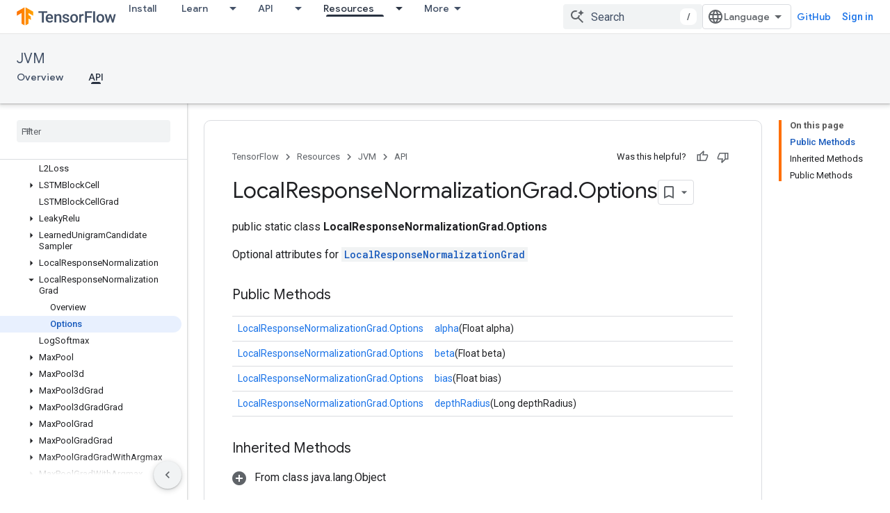

--- FILE ---
content_type: text/javascript
request_url: https://www.gstatic.com/devrel-devsite/prod/v4ee13a7965e755fd92528722915d4f71c1b5395ebf52665e181807a4bbcbff16/js/devsite_devsite_recommendations_sidebar_module.js
body_size: -867
content:
(function(_ds){var window=this;var Zya=function(a){a=a.recommendations;const b=_ds.U(_ds.JB(),'<div class="devsite-recommendations-sidebar-heading" role="heading" aria-level="2"><a href="#recommendations-link" class="devsite-nav-title devsite-recommendations-sidebar-heading-link" data-category="Site-Wide Custom Events" data-label="devsite-recommendation side-nav title" data-action="click" data-tooltip="');_ds.V(b,_ds.kB("See content recommendations"));_ds.U(b,'"><svg class="devsite-recommendations-sidebar-icon" xmlns="http://www.w3.org/2000/svg" viewBox="0 0 24 24" aria-hidden="true"><path d=\'M12.5,8.5L10,3L7.5,8.5L2,11l5.5,2.5L10,19l2.5-5.5L18,11L12.5,8.5z M18,13l-1.25,2.75L14,17l2.75,1.25L18,21l1.25-2.75 L22,17l-2.75-1.25L18,13z\'/></svg><span class="devsite-nav-text devsite-nav-title">');
_ds.V(b,"Recommended for you");_ds.U(b,'</span></a></div><ul class="devsite-nav-list">');const c=a.length;for(let d=0;d<c;d++)_ds.V(b,Yya(a[d]));_ds.U(b,"</ul>");return b},Yya=function(a){let b='<li class="devsite-nav-item"><a href="'+_ds.S(_ds.AB(a.getUrl()+"?"+_ds.z(a,8)))+'" class="devsite-nav-title devsite-recommendations-sidebar-title" data-category="Site-Wide Custom Events" data-label="devsite-recommendation side-nav link" data-action="click"><span class="devsite-nav-text" tooltip="">';const c=
[a.getTitle(),_ds.z(a,3),_ds.z(a,4)];b+=_ds.dB(c.filter(d=>d.length>0)[0])+'</span></a><div class="significatio-card-meta">';a='Updated <span class="significatio-date" date="'+(_ds.S(_ds.x(a,_ds.Pt,7).getSeconds())+'"></span>');return(0,_ds.O)(b+a+"</div></li>")};var $ya=function(a){a.eventHandler.listen(a,"click",b=>{b.target.classList.contains("devsite-nav-title")&&(b=b.target,a.j&&a.j.classList.remove("devsite-nav-active"),b.classList.add("devsite-nav-active"),a.j=b)});a.eventHandler.listen(document,"devsite-on-recommendations",b=>{b=b.getBrowserEvent();if((b==null?0:b.detail)&&(0,_ds.JX)(b.detail)&&_ds.qj(b.detail,5)===3){b=b.detail;a.render(b);if(b=b==null?void 0:_ds.HX(b)){for(const c of b)if(b=c.getMetadata())b={targetPage:c.getUrl(),targetRank:_ds.nj(b,
2),targetType:_ds.qj(b,3),targetIdenticalDescriptions:_ds.nj(b,4),targetTitleWords:_ds.nj(b,5),targetDescriptionWords:_ds.nj(b,6),experiment:_ds.z(b,7)},b={category:"Site-Wide Custom Events",action:"recommended-right-nav",label:c.getUrl(),nonInteraction:!0,additionalParams:{recommendations:b}},a.dispatchEvent(new CustomEvent("devsite-analytics-observation",{detail:b,bubbles:!0}));a.m.resolve()}else a.m.reject("empty");a.classList.add("recommendations-rendered")}});a.eventHandler.listen(document.body,
"devsite-recommendations-disconnected",()=>{_ds.cm(a);a.classList.remove("recommendations-rendered")})},aza=class extends _ds.ql{constructor(){super();this.eventHandler=new _ds.C(this);this.m=new _ds.Wg;this.j=null}connectedCallback(){$ya(this)}disconnectedCallback(){_ds.D(this.eventHandler)}render(a){_ds.rs(this,Zya,{recommendations:_ds.HX(a),Az:_ds.z(a,6)});a=Array.from(this.querySelectorAll(".significatio-date"));for(const b of a){a=b.getAttribute("date");try{b.textContent=(new Date(Number(a)*
1E3)).toLocaleDateString("default",{month:"short",year:"numeric",day:"numeric"})}catch(c){}}}};try{customElements.define("devsite-recommendations-sidebar",aza)}catch(a){console.warn("Unrecognized DevSite custom element - DevsiteRecommendationsSidebar",a)};})(_ds_www);


--- FILE ---
content_type: text/javascript
request_url: https://www.gstatic.com/devrel-devsite/prod/v4ee13a7965e755fd92528722915d4f71c1b5395ebf52665e181807a4bbcbff16/js/devsite_devsite_badge_awarded_module.js
body_size: -866
content:
(function(_ds){var window=this;try{customElements.define("devsite-badge-awarded",_ds.Fha)}catch(a){console.warn("Unrecognized DevSite custom element - DevsiteBadgeAwarded",a)};})(_ds_www);


--- FILE ---
content_type: text/javascript
request_url: https://www.gstatic.com/devrel-devsite/prod/v4ee13a7965e755fd92528722915d4f71c1b5395ebf52665e181807a4bbcbff16/js/devsite_devsite_feedback_module.js
body_size: -867
content:
(function(_ds){var window=this;var fsa=function(a){var b=a.projectName,c=a.Rq;const d=a.OB,e=a.Rz,f=a.xz,g=a.FC;a='<devsite-dialog class="devsite-feedback" aria-labelledby="devsite-feedback-dialog-title"><div class="devsite-dialog-contents"><h1 id="devsite-feedback-dialog-title" class="no-link">Send feedback about...</h1><div class="devsite-feedback-items"><a href="#" class="devsite-feedback-item" feedback-type="documentation" data-label="Docs Feedback Image" track-type="feedback" track-name="feedbackDocIcon"><div class="devsite-feedback-item-icon-container devsite-feedback-item-icon-color"><div class="devsite-feedback-item-icon material-icons" aria-hidden="true">description</div></div><div>This page</div><div class="devsite-feedback-item-type">Documentation feedback</div></a>';
f||(c=d?'<div class="devsite-feedback-item-icon material-icons" aria-hidden="true">'+_ds.R(d)+"</div>":c?'<img src="'+_ds.S(_ds.CB(c))+'" loading="lazy" alt="">':"",a+="<a"+(e?' href="'+_ds.S(_ds.AB(e))+'"':' href="#"')+' class="devsite-feedback-item" feedback-type="product" data-label="Product Feedback Image" track-type="feedback" track-name="feedbackProductIcon"><div class="devsite-feedback-item-icon-container '+(d?"devsite-feedback-item-icon-color devsite-theme-primary":"devsite-feedback-item-icon-img")+
'">'+c+"</div><div>"+_ds.R(b)+'</div><div class="devsite-feedback-item-type">',a+="Product feedback</div></a>");a+='</div><div class="devsite-feedback-notice">We appreciate your feedback! Please note that we cannot respond.</div>';g&&(a+='<div class="devsite-feedback-support"><span class="devsite-feedback-support-icon material-icons" aria-hidden="true">help</span><span>',b='Need help? Visit our <a href="'+(_ds.S(_ds.AB(g))+'">support page</a>.'),a+=b,a+="</span></div>");return(0,_ds.O)(a+'<div class="devsite-feedback-buttons"><button class="button-white" data-label="Cancel Feedback Button" track-type="feedback" track-name="cancelFeedbackButton" feedback-cancel>Close</button></div></div></devsite-dialog>')};var hsa=function(a){a.eventHandler.listen(a,"click",c=>{if(c.target.closest("a")||c.target.closest("button"))a.getAttribute("feedback-type")?B2(a,c,`${a.getAttribute("feedback-type")}`):(c.preventDefault(),c.stopPropagation(),a.j&&(document.body.appendChild(a.j),a.j.open=!0,c={action:"click",category:a.getAttribute("data-category")||"Site-Wide Custom Events",label:a.getAttribute("data-label")},C2(a,c)))});if(a.j){var b=Array.from(a.j.querySelectorAll("[feedback-type]"));for(const d of b)a.eventHandler.listen(d,
"click",async e=>{await gsa(a,e)});let c;(b=(c=a.j)==null?void 0:c.querySelector("button[feedback-cancel]"))&&a.eventHandler.listen(b,"click",()=>{D2(a);var d;const e=(d=a.j)==null?void 0:d.querySelector("button[feedback-cancel]");d={action:"click",label:e==null?void 0:e.getAttribute("data-label"),category:(e==null?void 0:e.getAttribute("data-category"))||"Site-Wide Custom Events"};C2(a,d)});a.eventHandler.listen(a.j,"devsite-dialog-hide",()=>{let d;(d=a.j)==null||d.remove()})}},B2=async function(a,
b,c){var d=b.Fe,e=d.getAttribute("href");e=e==="#"||e===""||!e;c={pageUrl:_ds.B().toString(),context:a.getAttribute("context"),type:c};var f;const g=(f=await isa())==null?void 0:_ds.Gga(f);if(g==null?0:g.length)c.Sg=g;a.hasAttribute("rating-type")&&(c.tL=a.getAttribute("rating-type"));a.hasAttribute("rating-category")&&(c.sL=a.getAttribute("rating-category"));f=await _ds.u();f={productId:a.getAttribute("product-id"),locale:f.getLocale(),bucket:a.getAttribute("bucket"),productVersion:a.getAttribute("version"),
callback:()=>void jsa(),onLoadCallback:()=>void D2(a)};d={action:"click",label:d.getAttribute("data-label"),category:d.getAttribute("data-category")||"Site-Wide Custom Events"};C2(a,d);e&&(b.preventDefault(),b.stopPropagation(),_ds.OO(f,c))},gsa=async function(a,b){const c=b.Fe.getAttribute("feedback-type")||"";await B2(a,b,c)},D2=function(a){a.j&&(a.j.open=!1,a.j.remove())},isa=async function(){await _ds.u();const a=document.querySelector("devsite-analytics");if(!a)return null;await customElements.whenDefined("devsite-analytics");
return a},jsa=function(){Array.from(document.querySelectorAll('script[src*="www.google.com/tools/feedback/"]')).forEach(a=>{_ds.fm(a)})},C2=function(a,b){a.dispatchEvent(new CustomEvent("devsite-analytics-observation",{detail:b,bubbles:!0}))},E2=class extends _ds.ql{constructor(){super(["devsite-analytics","devsite-dialog"]);this.eventHandler=new _ds.C;this.j=null;this.m=!1;_ds.ll(this,(0,_ds.hg)`bucket`,(0,_ds.hg)`context`,(0,_ds.hg)`product-id`,(0,_ds.hg)`data-label`,(0,_ds.hg)`track-metadata-position`,
(0,_ds.hg)`track-metadata-snippet-file-url`,(0,_ds.hg)`track-metadata-lang`,(0,_ds.hg)`track-name`,(0,_ds.hg)`track-type`,(0,_ds.hg)`disable`,(0,_ds.hg)`project-`,(0,_ds.hg)`feedback-type`)}connectedCallback(){if(!this.m){var a=this.querySelector(".google-feedback"),b=new Map([["data-b","bucket"],["data-context","context"],["data-p","product-id"]]),c=new Map([["data-label","Send Feedback Button"],["track-metadata-position","content"],["track-name","sendFeedbackLink"],["track-type","feedback"]]);if(a){for(const [d,
e]of b.entries()){b=d;const f=e;if(a.hasAttribute(b)){const g=a.getAttribute(b)||"";_ds.ml(this,f,g);a.removeAttribute(b)}}for(const [d,e]of c.entries())c=d,b=e,a.hasAttribute(c)?(b=a.getAttribute(c)||"",_ds.ml(this,c,b),a.removeAttribute(c)):_ds.ml(this,c,b);a.classList.remove("google-feedback")}!this.hasAttribute("project-name")&&(a=document.querySelector('meta[property="og:site_name"]'))&&(a=a.getAttribute("content")||"",_ds.ml(this,"project-name",a));this.hasAttribute("project-icon")?_ds.ml(this,
"project-icon",_ds.pn(this.getAttribute("project-icon")||"").href||""):(a=document.querySelector('link[rel="apple-touch-icon"]'))&&_ds.ml(this,"project-icon",a.getAttribute("href")||"");this.j=_ds.ts(fsa,{xz:this.hasAttribute("disable-product-feedback"),Rz:this.getAttribute("project-feedback-url"),Rq:this.getAttribute("project-icon"),OB:this.getAttribute("project-icon-name"),projectName:this.getAttribute("project-name")||"",FC:this.getAttribute("project-support-url")});this.m=!0}hsa(this)}disconnectedCallback(){_ds.D(this.eventHandler)}};
E2.prototype.disconnectedCallback=E2.prototype.disconnectedCallback;E2.prototype.connectedCallback=E2.prototype.connectedCallback;try{customElements.define("devsite-feedback",E2)}catch(a){console.warn("Unrecognized DevSite custom element - DevsiteFeedback",a)};})(_ds_www);


--- FILE ---
content_type: text/javascript
request_url: https://www.gstatic.com/devrel-devsite/prod/v4ee13a7965e755fd92528722915d4f71c1b5395ebf52665e181807a4bbcbff16/js/devsite_devsite_spinner_module.js
body_size: -866
content:
(function(_ds){var window=this;try{customElements.define("devsite-spinner",_ds.EX)}catch(a){console.warn("devsite.app.customElement.DevsiteSpinner",a)};})(_ds_www);


--- FILE ---
content_type: text/javascript
request_url: https://www.gstatic.com/devrel-devsite/prod/v4ee13a7965e755fd92528722915d4f71c1b5395ebf52665e181807a4bbcbff16/js/devsite_devsite_user_module.js
body_size: -866
content:
(function(_ds){var window=this;try{customElements.define(_ds.oR(),_ds.yR)}catch(a){console.warn("Unrecognized DevSite custom element - DevsiteUser",a)};})(_ds_www);
